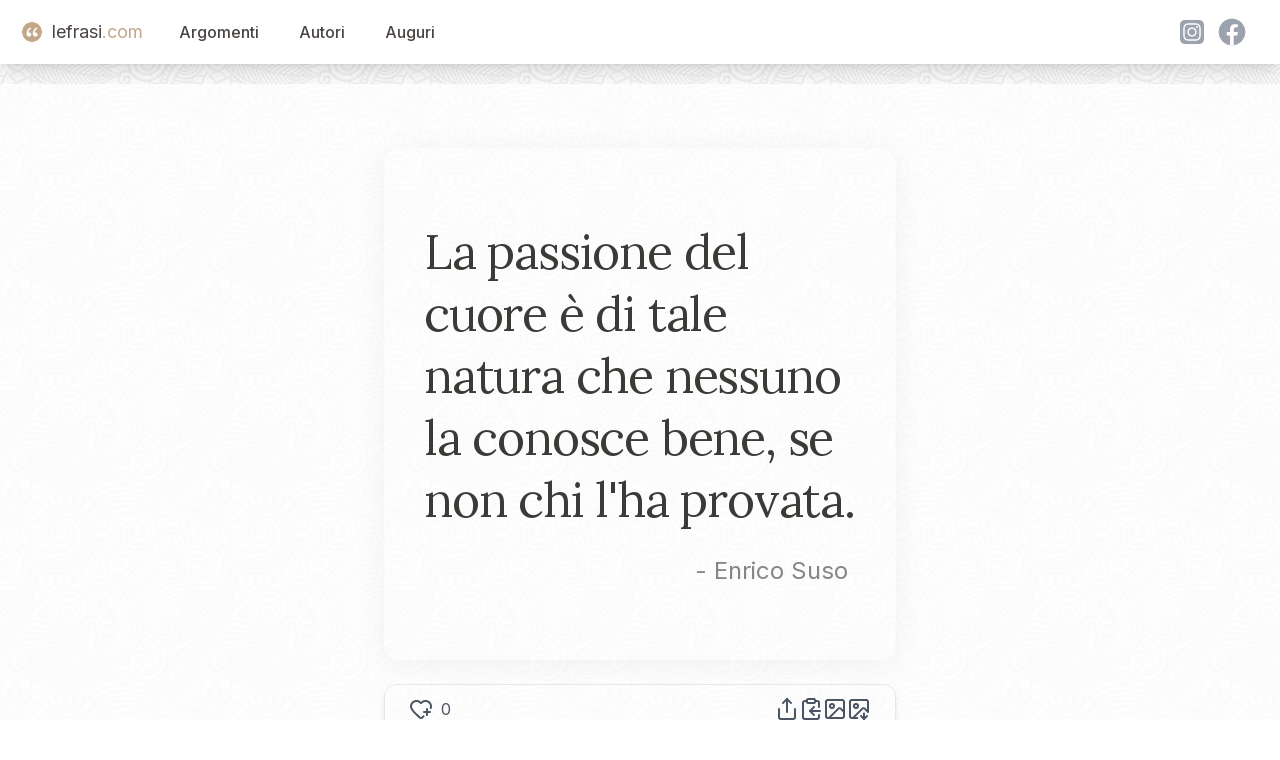

--- FILE ---
content_type: text/html; charset=utf-8
request_url: https://www.lefrasi.com/frase/enrico-suso-passione-cuore-tale-natura-nessuno-conosce
body_size: 5917
content:
<!DOCTYPE html><html><head><meta charSet="utf-8" data-next-head=""/><meta name="viewport" content="initial-scale=1.0, width=device-width" data-next-head=""/><link rel="apple-touch-icon" sizes="180x180" href="/favicon/apple-touch-icon.png" data-next-head=""/><link rel="icon" type="image/png" sizes="32x32" href="/favicon/favicon-32x32.png" data-next-head=""/><link rel="icon" type="image/png" sizes="16x16" href="/favicon/favicon-16x16.png" data-next-head=""/><link rel="manifest" href="/favicon/site.webmanifest" data-next-head=""/><title data-next-head="">La passione del cuore è di tale natura che nessuno la conosce ...</title><meta name="description" content="La passione del cuore è di tale natura che nessuno la conosce bene, se non chi l&#x27;ha provata. - Enrico Suso" data-next-head=""/><link rel="canonical" href="https://www.lefrasi.com/frase/enrico-suso-passione-cuore-tale-natura-nessuno-conosce" data-next-head=""/><meta property="og:image" content="https://www.lefrasi.com/api/ogimg/enrico-suso-passione-cuore-tale-natura-nessuno-conosce.png" data-next-head=""/><link rel="preload" href="/_next/static/chunks/302de594d79a54f5.css" as="style"/><link rel="stylesheet" href="/_next/static/chunks/302de594d79a54f5.css" data-n-g=""/><noscript data-n-css=""></noscript><script defer="" nomodule="" src="/_next/static/chunks/a6dad97d9634a72d.js"></script><script src="/_next/static/chunks/664a014f71725c07.js" defer=""></script><script src="/_next/static/chunks/7044190c8fbc8b01.js" defer=""></script><script src="/_next/static/chunks/4127049e4fb1bd60.js" defer=""></script><script src="/_next/static/chunks/b0ee37af3e870210.js" defer=""></script><script src="/_next/static/chunks/f6890db54644e015.js" defer=""></script><script src="/_next/static/chunks/28d0b40e800aab3d.js" defer=""></script><script src="/_next/static/chunks/turbopack-e972b50a38bb0ce7.js" defer=""></script><script src="/_next/static/chunks/361c583d90af3df2.js" defer=""></script><script src="/_next/static/chunks/fe0324977d951136.js" defer=""></script><script src="/_next/static/chunks/a502e9d71a24639e.js" defer=""></script><script src="/_next/static/chunks/08c107d38e6480a4.js" defer=""></script><script src="/_next/static/chunks/turbopack-156591ecfe76522b.js" defer=""></script><script src="/_next/static/dS93slE1hHuFxuhMRHQg7/_ssgManifest.js" defer=""></script><script src="/_next/static/dS93slE1hHuFxuhMRHQg7/_buildManifest.js" defer=""></script></head><body><div id="__next"><div class="main-container"><noscript><iframe src="https://www.googletagmanager.com/ns.html?id=GTM-5M8GNHGQ" height="0" width="0" style="display:none;visibility:hidden"></iframe></noscript><script>window.dataLayer = window.dataLayer || [];</script><nav class="sticky bg-white shadow-lg top-0 z-50" data-headlessui-state=""><header><div class="mx-auto max-w-7xl px-2 sm:px-6 lg:px-8"><div class="relative flex h-16 items-center justify-between"><div class="absolute inset-y-0 left-0 flex items-center sm:hidden"><button class="relative inline-flex items-center justify-center rounded-md p-2 hover:bg-white hover:text-mutedslate focus:outline-none focus:ring-2 focus:ring-inset focus:ring-white" id="headlessui-disclosure-button-:R5em:" type="button" aria-expanded="false" data-headlessui-state=""><span class="absolute -inset-0.5"></span><span class="sr-only">Open main menu</span><svg xmlns="http://www.w3.org/2000/svg" width="24" height="24" viewBox="0 0 24 24" fill="none" stroke="currentColor" stroke-width="2" stroke-linecap="round" stroke-linejoin="round" class="lucide lucide-menu block h-6 w-6" aria-hidden="true"><path d="M4 5h16"></path><path d="M4 12h16"></path><path d="M4 19h16"></path></svg></button></div><div class="flex flex-1 items-center justify-center sm:items-stretch sm:justify-start"><div class="flex flex-shrink-0 items-center"><a class="flex items-center text-lg" style="text-decoration:none" href="/"><div class="double-quote-icon-logo"><svg x="0px" y="0px" viewBox="0 0 256 256"><g><g><path fill="#FFF" d="M96.6,29.5C51.9,49.8,10,97.9,10,160.1c0,38.4,24.4,66.3,54.4,66.3c31.4,0,47.5-23.7,47.5-45.4c0-25.1-17.5-44.7-43.3-44.7c-7.7,0-15.4,2.1-19.6,5.6c0-30.7,24.4-67,62.1-85.9L96.6,29.5z M230.6,29.5c-44.7,20.2-87.3,68.4-87.3,130.6c0,38.4,25.1,66.3,55.1,66.3c31.4,0,47.5-23.7,47.5-45.4c0-25.1-17.5-44.7-44-44.7c-7.7,0-14.7,2.1-18.9,5.6c0-30.7,24.4-67,62.1-85.9L230.6,29.5z"></path></g></g></svg></div><span class="text-mutedslate">lefrasi</span><span class="text-goldbeige">.com</span></a></div><div class="hidden sm:ml-6 sm:block"><div class="flex space-x-4"><a href="/argomenti" class="nav-button">Argomenti</a><a href="/autori" class="nav-button">Autori</a><a href="/auguri" class="nav-button">Auguri</a></div></div></div><div class="hidden sm:flex space-x-4 items-center"><div class="flex"><svg xmlns="http://www.w3.org/2000/svg" fill="currentColor" viewBox="0 0 48 48" variant="solid" class="w-8 h-8 fill-gray-400 hover:fill-goldbeige hover:scale-110 cursor-pointer ml-2"><path fill="" d="M34.017,41.99l-20,0.019c-4.4,0.004-8.003-3.592-8.008-7.992l-0.019-20 c-0.004-4.4,3.592-8.003,7.992-8.008l20-0.019c4.4-0.004,8.003,3.592,8.008,7.992l0.019,20 C42.014,38.383,38.417,41.986,34.017,41.99z"></path><path fill="" d="M34.017,41.99l-20,0.019c-4.4,0.004-8.003-3.592-8.008-7.992l-0.019-20 c-0.004-4.4,3.592-8.003,7.992-8.008l20-0.019c4.4-0.004,8.003,3.592,8.008,7.992l0.019,20 C42.014,38.383,38.417,41.986,34.017,41.99z"></path><path fill="#fff" d="M24,31c-3.859,0-7-3.14-7-7s3.141-7,7-7s7,3.14,7,7S27.859,31,24,31z M24,19c-2.757,0-5,2.243-5,5 s2.243,5,5,5s5-2.243,5-5S26.757,19,24,19z"></path><circle cx="31.5" cy="16.5" r="1.5" fill="#fff"></circle><path fill="#fff" d="M30,37H18c-3.859,0-7-3.14-7-7V18c0-3.86,3.141-7,7-7h12c3.859,0,7,3.14,7,7v12 C37,33.86,33.859,37,30,37z M18,13c-2.757,0-5,2.243-5,5v12c0,2.757,2.243,5,5,5h12c2.757,0,5-2.243,5-5V18c0-2.757-2.243-5-5-5H18z"></path></svg><svg xmlns="http://www.w3.org/2000/svg" fill="currentColor" viewBox="0 0 48 48" variant="solid" class="w-8 h-8 fill-gray-400 hover:fill-goldbeige hover:scale-110 cursor-pointer ml-2"><path fill="" d="M24,4C12.954,4,4,12.954,4,24s8.954,20,20,20s20-8.954,20-20S35.046,4,24,4z"></path><path fill="#fff" d="M26.707,29.301h5.176l0.813-5.258h-5.989v-2.874c0-2.184,0.714-4.121,2.757-4.121h3.283V12.46 c-0.577-0.078-1.797-0.248-4.102-0.248c-4.814,0-7.636,2.542-7.636,8.334v3.498H16.06v5.258h4.948v14.452 C21.988,43.9,22.981,44,24,44c0.921,0,1.82-0.084,2.707-0.204V29.301z"></path></svg></div></div></div></div></header></nav><main class="bg-white/80  mx-auto max-w-7xl px-2 "><div class="pt-16 flex flex-col items-center justify-center space-y-6"><div id="quote-card" class="
            relative rounded-2xl
            w-quote xs:w-xs-quote md:w-md-quote
            h-quote xs:h-xs-quote md:h-md-quote
            bg-gradient-to-br undefined
            shadow-[0_4px_30px_rgba(0,0,0,0.05)]
            overflow-hidden
          "><div class=" absolute inset-0 z-0 bg-lf-noise-x bg-repeat bg-[length:120px_120px] opacity-60 mix-blend-multiply pointer-events-none "></div><blockquote class="flex flex-col h-full p-10"><div class="flex flex-col justify-center flex-grow text-softcharcoal"><p class="font-quote text-left tracking-tight text-2xl xs:text-3xl sm:text-4xl md:text-[2.5rem] lg:text-[3rem] leading-[1.38] xs:leading-[1.37] sm:leading-[1.35] md:leading-[1.33] lg:leading-[1.30]"><span>La passione del cuore è di tale natura che nessuno la conosce bene, se non chi l&#x27;ha provata.</span></p><cite class="not-italic text-midgray/80 text-right mt-4 pr-2 block text-base xs:text-lg sm:text-xl md:text-2xl">- <!-- -->Enrico Suso</cite></div></blockquote></div><div id="toolbar" class=" w-quote xs:w-xs-quote md:w-md-quote flex items-center justify-between bg-white/10 backdrop-blur-md border border-gray-200 rounded-xl px-6 py-3 shadow-md "><div class="flex"><svg xmlns="http://www.w3.org/2000/svg" width="24" height="24" viewBox="0 0 24 24" fill="none" stroke="currentColor" stroke-width="2" stroke-linecap="round" stroke-linejoin="round" class="lucide lucide-heart-plus hover:scale-110 block hover:fill-red-400   hover:cursor-pointer" aria-hidden="true" data-slug="enrico-suso-passione-cuore-tale-natura-nessuno-conosce"><path d="m14.479 19.374-.971.939a2 2 0 0 1-3 .019L5 15c-1.5-1.5-3-3.2-3-5.5a5.5 5.5 0 0 1 9.591-3.676.56.56 0 0 0 .818 0A5.49 5.49 0 0 1 22 9.5a5.2 5.2 0 0 1-.219 1.49"></path><path d="M15 15h6"></path><path d="M18 12v6"></path></svg><span class="text-base ml-2">0</span></div><div class="text-gray-600 hover:text-gray-900 transition-colors flex flex-row items-center gap-4" id="quote-copynshare"><svg xmlns="http://www.w3.org/2000/svg" width="24" height="24" viewBox="0 0 24 24" fill="none" stroke="currentColor" stroke-width="2" stroke-linecap="round" stroke-linejoin="round" class="lucide lucide-share w-6 h-6 text-gray-600 hover:text-gray-900 transition-transform hover:scale-110 cursor-pointer" aria-hidden="true"><path d="M12 2v13"></path><path d="m16 6-4-4-4 4"></path><path d="M4 12v8a2 2 0 0 0 2 2h12a2 2 0 0 0 2-2v-8"></path></svg><svg xmlns="http://www.w3.org/2000/svg" width="24" height="24" viewBox="0 0 24 24" fill="none" stroke="currentColor" stroke-width="2" stroke-linecap="round" stroke-linejoin="round" class="lucide lucide-clipboard-copy w-6 h-6 text-gray-600 hover:text-gray-900 transition-transform hover:scale-110 cursor-pointer" aria-hidden="true"><rect width="8" height="4" x="8" y="2" rx="1" ry="1"></rect><path d="M8 4H6a2 2 0 0 0-2 2v14a2 2 0 0 0 2 2h12a2 2 0 0 0 2-2v-2"></path><path d="M16 4h2a2 2 0 0 1 2 2v4"></path><path d="M21 14H11"></path><path d="m15 10-4 4 4 4"></path></svg><svg xmlns="http://www.w3.org/2000/svg" width="24" height="24" viewBox="0 0 24 24" fill="none" stroke="currentColor" stroke-width="2" stroke-linecap="round" stroke-linejoin="round" class="lucide lucide-image w-6 h-6 text-gray-600 hover:text-gray-900 transition-transform hover:scale-110 cursor-pointer" aria-hidden="true"><rect width="18" height="18" x="3" y="3" rx="2" ry="2"></rect><circle cx="9" cy="9" r="2"></circle><path d="m21 15-3.086-3.086a2 2 0 0 0-2.828 0L6 21"></path></svg><svg xmlns="http://www.w3.org/2000/svg" width="24" height="24" viewBox="0 0 24 24" fill="none" stroke="currentColor" stroke-width="2" stroke-linecap="round" stroke-linejoin="round" class="lucide lucide-image-down w-6 h-6 text-gray-600 hover:text-gray-900 transition-transform hover:scale-110 cursor-pointer" aria-hidden="true"><path d="M10.3 21H5a2 2 0 0 1-2-2V5a2 2 0 0 1 2-2h14a2 2 0 0 1 2 2v10l-3.1-3.1a2 2 0 0 0-2.814.014L6 21"></path><path d="m14 19 3 3v-5.5"></path><path d="m17 22 3-3"></path><circle cx="9" cy="9" r="2"></circle></svg></div></div></div><div class="grid grid-cols-1 lg:grid-cols-4"><div class="hidden lg:block col-span-1"></div><div class="col-span-2 mx-auto mt-4 w-quote xs:w-xs-quote  md:w-md-quote "><div class="text-right"><div class="quote-topics"><span><a href="/argomento/passione">Passione</a></span></div></div></div><div class="hidden lg:block col-span-1"></div></div><script type="application/ld+json">{"@context":"https://schema.org","@type":"WebPage","name":"La passione del cuore è di tale natura che nessuno la conosce ...","url":"https://www.lefrasi.com/frase/enrico-suso-passione-cuore-tale-natura-nessuno-conosce","mainEntity":{"@type":"Quotation","text":"La passione del cuore è di tale natura che nessuno la conosce bene, se non chi l'ha provata.","spokenByCharacter":{"@type":"Person","name":"Enrico Suso","url":"https://lefrasi.com/autore/enrico-suso"},"keywords":["Passione"],"genre":"Passione"}}</script><div class="mt-20 grid md:grid-cols-4 xs:grid-cols-1 gap-4"><div class="col-span-4  mx-4"><h2>Altre frasi di <!-- -->Enrico Suso</h2><div class="mt-10 grid md:grid-cols-3 xs:grid-cols-1 gap-8"><div class="relative"><div class="double-quote-icon-small"><svg x="0px" y="0px" viewBox="0 0 256 256"><g><g><path fill="#FFF" d="M96.6,29.5C51.9,49.8,10,97.9,10,160.1c0,38.4,24.4,66.3,54.4,66.3c31.4,0,47.5-23.7,47.5-45.4c0-25.1-17.5-44.7-43.3-44.7c-7.7,0-15.4,2.1-19.6,5.6c0-30.7,24.4-67,62.1-85.9L96.6,29.5z M230.6,29.5c-44.7,20.2-87.3,68.4-87.3,130.6c0,38.4,25.1,66.3,55.1,66.3c31.4,0,47.5-23.7,47.5-45.4c0-25.1-17.5-44.7-44-44.7c-7.7,0-14.7,2.1-18.9,5.6c0-30.7,24.4-67,62.1-85.9L230.6,29.5z"></path></g></g></svg></div><blockquote class="cursor-pointer p-4 bg-white"><a class="font-quote block mt-2" href="/frase/enrico-suso-voi-tutti-cuori-puri-lasciate-penetri">Voi tutti, cuori puri, lasciate che vi penetri nel cuore il sangue puro, color delle rose, che inondò così la pura Madre.</a><footer><cite class="text-right block not-italic text-gray-700 text-sm mt-4">— <!-- -->Enrico Suso</cite></footer></blockquote></div><div class="relative"><div class="double-quote-icon-small"><svg x="0px" y="0px" viewBox="0 0 256 256"><g><g><path fill="#FFF" d="M96.6,29.5C51.9,49.8,10,97.9,10,160.1c0,38.4,24.4,66.3,54.4,66.3c31.4,0,47.5-23.7,47.5-45.4c0-25.1-17.5-44.7-43.3-44.7c-7.7,0-15.4,2.1-19.6,5.6c0-30.7,24.4-67,62.1-85.9L96.6,29.5z M230.6,29.5c-44.7,20.2-87.3,68.4-87.3,130.6c0,38.4,25.1,66.3,55.1,66.3c31.4,0,47.5-23.7,47.5-45.4c0-25.1-17.5-44.7-44-44.7c-7.7,0-14.7,2.1-18.9,5.6c0-30.7,24.4-67,62.1-85.9L230.6,29.5z"></path></g></g></svg></div><blockquote class="cursor-pointer p-4 bg-white"><a class="font-quote block mt-2" href="/frase/enrico-suso-fame-spirituale-devozione-attuale-piu-abitudine">La fame spirituale e la devozione attuale più che l&#x27;abitudine devono spingerti verso di me .</a><footer><cite class="text-right block not-italic text-gray-700 text-sm mt-4">— <!-- -->Enrico Suso</cite></footer></blockquote></div><div class="relative"><div class="double-quote-icon-small"><svg x="0px" y="0px" viewBox="0 0 256 256"><g><g><path fill="#FFF" d="M96.6,29.5C51.9,49.8,10,97.9,10,160.1c0,38.4,24.4,66.3,54.4,66.3c31.4,0,47.5-23.7,47.5-45.4c0-25.1-17.5-44.7-43.3-44.7c-7.7,0-15.4,2.1-19.6,5.6c0-30.7,24.4-67,62.1-85.9L96.6,29.5z M230.6,29.5c-44.7,20.2-87.3,68.4-87.3,130.6c0,38.4,25.1,66.3,55.1,66.3c31.4,0,47.5-23.7,47.5-45.4c0-25.1-17.5-44.7-44-44.7c-7.7,0-14.7,2.1-18.9,5.6c0-30.7,24.4-67,62.1-85.9L230.6,29.5z"></path></g></g></svg></div><blockquote class="cursor-pointer p-4 bg-white"><a class="font-quote block mt-2" href="/frase/enrico-suso-passione-cuore-tale-natura-nessuno-conosce">La passione del cuore è di tale natura che nessuno la conosce bene, se non chi l&#x27;ha provata.</a><footer><cite class="text-right block not-italic text-gray-700 text-sm mt-4">— <!-- -->Enrico Suso</cite></footer></blockquote></div></div><a href="/autore/enrico-suso" class="block text-center my-8">Tutte le frasi di <!-- -->Enrico Suso</a><h2>Altre citazioni sugli stessi argomenti</h2><div class="mt-10 grid md:grid-cols-3 xs:grid-cols-1 gap-8"><div class="relative"><div class="double-quote-icon-small"><svg x="0px" y="0px" viewBox="0 0 256 256"><g><g><path fill="#FFF" d="M96.6,29.5C51.9,49.8,10,97.9,10,160.1c0,38.4,24.4,66.3,54.4,66.3c31.4,0,47.5-23.7,47.5-45.4c0-25.1-17.5-44.7-43.3-44.7c-7.7,0-15.4,2.1-19.6,5.6c0-30.7,24.4-67,62.1-85.9L96.6,29.5z M230.6,29.5c-44.7,20.2-87.3,68.4-87.3,130.6c0,38.4,25.1,66.3,55.1,66.3c31.4,0,47.5-23.7,47.5-45.4c0-25.1-17.5-44.7-44-44.7c-7.7,0-14.7,2.1-18.9,5.6c0-30.7,24.4-67,62.1-85.9L230.6,29.5z"></path></g></g></svg></div><blockquote class="cursor-pointer p-4 bg-white"><a class="font-quote block mt-2" href="/frase/milan-kundera-estasi-vita-comune-fedelta-vera-passione">Estasi: vita comune; fedeltà, vera passione.</a><footer><cite class="text-right block not-italic text-gray-700 text-sm mt-4">— <!-- -->Milan Kundera</cite></footer></blockquote></div><div class="relative"><div class="double-quote-icon-small"><svg x="0px" y="0px" viewBox="0 0 256 256"><g><g><path fill="#FFF" d="M96.6,29.5C51.9,49.8,10,97.9,10,160.1c0,38.4,24.4,66.3,54.4,66.3c31.4,0,47.5-23.7,47.5-45.4c0-25.1-17.5-44.7-43.3-44.7c-7.7,0-15.4,2.1-19.6,5.6c0-30.7,24.4-67,62.1-85.9L96.6,29.5z M230.6,29.5c-44.7,20.2-87.3,68.4-87.3,130.6c0,38.4,25.1,66.3,55.1,66.3c31.4,0,47.5-23.7,47.5-45.4c0-25.1-17.5-44.7-44-44.7c-7.7,0-14.7,2.1-18.9,5.6c0-30.7,24.4-67,62.1-85.9L230.6,29.5z"></path></g></g></svg></div><blockquote class="cursor-pointer p-4 bg-white"><a class="font-quote block mt-2" href="/frase/oscar-wilde-passioni-sull-origine-delle-quali-spesso">Le passioni, sull&#x27;origine delle quali spesso c&#x27;inganniamo, sono quelle che più ci tiranneggiano. Gl&#x27;impulsi più deboli sono quelli che sappiamo analizzare. Non di rado, quando crediamo sperimentare sugli altri l&#x27;effetto delle passioni, ne facciamo l&#x27;esperimento su noi stessi.</a><footer><cite class="text-right block not-italic text-gray-700 text-sm mt-4">— <!-- -->Oscar Wilde</cite></footer></blockquote></div><div class="relative"><div class="double-quote-icon-small"><svg x="0px" y="0px" viewBox="0 0 256 256"><g><g><path fill="#FFF" d="M96.6,29.5C51.9,49.8,10,97.9,10,160.1c0,38.4,24.4,66.3,54.4,66.3c31.4,0,47.5-23.7,47.5-45.4c0-25.1-17.5-44.7-43.3-44.7c-7.7,0-15.4,2.1-19.6,5.6c0-30.7,24.4-67,62.1-85.9L96.6,29.5z M230.6,29.5c-44.7,20.2-87.3,68.4-87.3,130.6c0,38.4,25.1,66.3,55.1,66.3c31.4,0,47.5-23.7,47.5-45.4c0-25.1-17.5-44.7-44-44.7c-7.7,0-14.7,2.1-18.9,5.6c0-30.7,24.4-67,62.1-85.9L230.6,29.5z"></path></g></g></svg></div><blockquote class="cursor-pointer p-4 bg-white"><a class="font-quote block mt-2" href="/frase/stendhal-passione-non-cieca-visionaria">La passione non è cieca, è visionaria.</a><footer><cite class="text-right block not-italic text-gray-700 text-sm mt-4">— <!-- -->Stendhal</cite></footer></blockquote></div><div class="relative"><div class="double-quote-icon-small"><svg x="0px" y="0px" viewBox="0 0 256 256"><g><g><path fill="#FFF" d="M96.6,29.5C51.9,49.8,10,97.9,10,160.1c0,38.4,24.4,66.3,54.4,66.3c31.4,0,47.5-23.7,47.5-45.4c0-25.1-17.5-44.7-43.3-44.7c-7.7,0-15.4,2.1-19.6,5.6c0-30.7,24.4-67,62.1-85.9L96.6,29.5z M230.6,29.5c-44.7,20.2-87.3,68.4-87.3,130.6c0,38.4,25.1,66.3,55.1,66.3c31.4,0,47.5-23.7,47.5-45.4c0-25.1-17.5-44.7-44-44.7c-7.7,0-14.7,2.1-18.9,5.6c0-30.7,24.4-67,62.1-85.9L230.6,29.5z"></path></g></g></svg></div><blockquote class="cursor-pointer p-4 bg-white"><a class="font-quote block mt-2" href="/frase/denis-diderot-esiste-solo-passione-passione-per-felicita">Esiste solo una passione, la passione per la felicità.</a><footer><cite class="text-right block not-italic text-gray-700 text-sm mt-4">— <!-- -->Denis Diderot</cite></footer></blockquote></div><div class="relative"><div class="double-quote-icon-small"><svg x="0px" y="0px" viewBox="0 0 256 256"><g><g><path fill="#FFF" d="M96.6,29.5C51.9,49.8,10,97.9,10,160.1c0,38.4,24.4,66.3,54.4,66.3c31.4,0,47.5-23.7,47.5-45.4c0-25.1-17.5-44.7-43.3-44.7c-7.7,0-15.4,2.1-19.6,5.6c0-30.7,24.4-67,62.1-85.9L96.6,29.5z M230.6,29.5c-44.7,20.2-87.3,68.4-87.3,130.6c0,38.4,25.1,66.3,55.1,66.3c31.4,0,47.5-23.7,47.5-45.4c0-25.1-17.5-44.7-44-44.7c-7.7,0-14.7,2.1-18.9,5.6c0-30.7,24.4-67,62.1-85.9L230.6,29.5z"></path></g></g></svg></div><blockquote class="cursor-pointer p-4 bg-white"><a class="font-quote block mt-2" href="/frase/nelson-mandela-non-puo-trovare-passione-nel-vivere">Non si può trovare passione nel vivere in modo mediocre. Non accontentatevi di una vita che è meno di quello che siete capaci di vivere.</a><footer><cite class="text-right block not-italic text-gray-700 text-sm mt-4">— <!-- -->Nelson Mandela</cite></footer></blockquote></div><div class="relative"><div class="double-quote-icon-small"><svg x="0px" y="0px" viewBox="0 0 256 256"><g><g><path fill="#FFF" d="M96.6,29.5C51.9,49.8,10,97.9,10,160.1c0,38.4,24.4,66.3,54.4,66.3c31.4,0,47.5-23.7,47.5-45.4c0-25.1-17.5-44.7-43.3-44.7c-7.7,0-15.4,2.1-19.6,5.6c0-30.7,24.4-67,62.1-85.9L96.6,29.5z M230.6,29.5c-44.7,20.2-87.3,68.4-87.3,130.6c0,38.4,25.1,66.3,55.1,66.3c31.4,0,47.5-23.7,47.5-45.4c0-25.1-17.5-44.7-44-44.7c-7.7,0-14.7,2.1-18.9,5.6c0-30.7,24.4-67,62.1-85.9L230.6,29.5z"></path></g></g></svg></div><blockquote class="cursor-pointer p-4 bg-white"><a class="font-quote block mt-2" href="/frase/pier-paolo-pasolini-non-illuderti-passione-non-ottiene-mai">Non illuderti: la passione non ottiene mai perdono. Non ti perdono neanch&#x27;io, che vivo di passione.</a><footer><cite class="text-right block not-italic text-gray-700 text-sm mt-4">— <!-- -->Pier Paolo Pasolini</cite></footer></blockquote></div><div class="relative"><div class="double-quote-icon-small"><svg x="0px" y="0px" viewBox="0 0 256 256"><g><g><path fill="#FFF" d="M96.6,29.5C51.9,49.8,10,97.9,10,160.1c0,38.4,24.4,66.3,54.4,66.3c31.4,0,47.5-23.7,47.5-45.4c0-25.1-17.5-44.7-43.3-44.7c-7.7,0-15.4,2.1-19.6,5.6c0-30.7,24.4-67,62.1-85.9L96.6,29.5z M230.6,29.5c-44.7,20.2-87.3,68.4-87.3,130.6c0,38.4,25.1,66.3,55.1,66.3c31.4,0,47.5-23.7,47.5-45.4c0-25.1-17.5-44.7-44-44.7c-7.7,0-14.7,2.1-18.9,5.6c0-30.7,24.4-67,62.1-85.9L230.6,29.5z"></path></g></g></svg></div><blockquote class="cursor-pointer p-4 bg-white"><a class="font-quote block mt-2" href="/frase/jean-jacques-rousseau-una-grande-passione-infelice-grande-mezzo">Una grande passione infelice è un grande mezzo di saggezza.</a><footer><cite class="text-right block not-italic text-gray-700 text-sm mt-4">— <!-- -->Jean-Jacques Rousseau</cite></footer></blockquote></div><div class="relative"><div class="double-quote-icon-small"><svg x="0px" y="0px" viewBox="0 0 256 256"><g><g><path fill="#FFF" d="M96.6,29.5C51.9,49.8,10,97.9,10,160.1c0,38.4,24.4,66.3,54.4,66.3c31.4,0,47.5-23.7,47.5-45.4c0-25.1-17.5-44.7-43.3-44.7c-7.7,0-15.4,2.1-19.6,5.6c0-30.7,24.4-67,62.1-85.9L96.6,29.5z M230.6,29.5c-44.7,20.2-87.3,68.4-87.3,130.6c0,38.4,25.1,66.3,55.1,66.3c31.4,0,47.5-23.7,47.5-45.4c0-25.1-17.5-44.7-44-44.7c-7.7,0-14.7,2.1-18.9,5.6c0-30.7,24.4-67,62.1-85.9L230.6,29.5z"></path></g></g></svg></div><blockquote class="cursor-pointer p-4 bg-white"><a class="font-quote block mt-2" href="/frase/arthur-schopenhauer-poiche-non-esistono-individui-perfettamente-uguali">Poiché non esistono due individui perfettamente uguali, ci sarà una sola determinata donna che corrisponderà nel modo più perfetto ad un determinato uomo. La vera passione d&#x27;amore è tanto rara quanto il caso che quei due s&#x27;incontrino.</a><footer><cite class="text-right block not-italic text-gray-700 text-sm mt-4">— <!-- -->Arthur Schopenhauer</cite></footer></blockquote></div><div class="relative"><div class="double-quote-icon-small"><svg x="0px" y="0px" viewBox="0 0 256 256"><g><g><path fill="#FFF" d="M96.6,29.5C51.9,49.8,10,97.9,10,160.1c0,38.4,24.4,66.3,54.4,66.3c31.4,0,47.5-23.7,47.5-45.4c0-25.1-17.5-44.7-43.3-44.7c-7.7,0-15.4,2.1-19.6,5.6c0-30.7,24.4-67,62.1-85.9L96.6,29.5z M230.6,29.5c-44.7,20.2-87.3,68.4-87.3,130.6c0,38.4,25.1,66.3,55.1,66.3c31.4,0,47.5-23.7,47.5-45.4c0-25.1-17.5-44.7-44-44.7c-7.7,0-14.7,2.1-18.9,5.6c0-30.7,24.4-67,62.1-85.9L230.6,29.5z"></path></g></g></svg></div><blockquote class="cursor-pointer p-4 bg-white"><a class="font-quote block mt-2" href="/frase/stefano-benni-paura-grande-passione-vera-essere-smisurata">La paura è una grande passione, se è vera deve essere smisurata e crescente. Di paura si deve morire. Il resto sono piccoli turbamenti, spaventi da salotto, schizzi di sangue da pulire con un fazzolettino. L&#x27;abisso non ha comodi gradini.</a><footer><cite class="text-right block not-italic text-gray-700 text-sm mt-4">— <!-- -->Stefano Benni</cite></footer></blockquote></div><div class="relative"><div class="double-quote-icon-small"><svg x="0px" y="0px" viewBox="0 0 256 256"><g><g><path fill="#FFF" d="M96.6,29.5C51.9,49.8,10,97.9,10,160.1c0,38.4,24.4,66.3,54.4,66.3c31.4,0,47.5-23.7,47.5-45.4c0-25.1-17.5-44.7-43.3-44.7c-7.7,0-15.4,2.1-19.6,5.6c0-30.7,24.4-67,62.1-85.9L96.6,29.5z M230.6,29.5c-44.7,20.2-87.3,68.4-87.3,130.6c0,38.4,25.1,66.3,55.1,66.3c31.4,0,47.5-23.7,47.5-45.4c0-25.1-17.5-44.7-44-44.7c-7.7,0-14.7,2.1-18.9,5.6c0-30.7,24.4-67,62.1-85.9L230.6,29.5z"></path></g></g></svg></div><blockquote class="cursor-pointer p-4 bg-white"><a class="font-quote block mt-2" href="/frase/thomas-mann-vera-passione-esiste-esiste-soltanto-nell">La vera passione esiste esiste soltanto nell&#x27;ambiguità e come ironia.</a><footer><cite class="text-right block not-italic text-gray-700 text-sm mt-4">— <!-- -->Thomas Mann</cite></footer></blockquote></div></div></div></div><div></div></main><footer><br/><br/><div><!-- Generated at: null --></div></footer></div><section aria-label="Notifications alt+T" tabindex="-1" aria-live="polite" aria-relevant="additions text" aria-atomic="false"></section></div><script id="__NEXT_DATA__" type="application/json">{"props":{"pageProps":{"quote":{"quote_id":18416,"quote":"La passione del cuore è di tale natura che nessuno la conosce bene, se non chi l'ha provata.","slug":"enrico-suso-passione-cuore-tale-natura-nessuno-conosce","hearts":0,"author_id":3837,"content":null,"source":"","source_url":"","style":null,"author_name":"Enrico Suso","author_slug":"enrico-suso","topics":[{"topic_id":198,"slug":"passione","name":"Passione"}],"fontSize":"40px"},"sameTopicsQuotes":[{"quote_id":14402,"quote":"Estasi: vita comune; fedeltà, vera passione.","slug":"milan-kundera-estasi-vita-comune-fedelta-vera-passione","hearts":4,"author_id":13,"source":"","source_url":"","author_name":"Milan Kundera","author_slug":"milan-kundera"},{"quote_id":52504,"quote":"Le passioni, sull'origine delle quali spesso c'inganniamo, sono quelle che più ci tiranneggiano. Gl'impulsi più deboli sono quelli che sappiamo analizzare. Non di rado, quando crediamo sperimentare sugli altri l'effetto delle passioni, ne facciamo l'esperimento su noi stessi.","slug":"oscar-wilde-passioni-sull-origine-delle-quali-spesso","hearts":0,"author_id":156,"source":"","source_url":"","author_name":"Oscar Wilde","author_slug":"oscar-wilde"},{"quote_id":40438,"quote":"La passione non è cieca, è visionaria.","slug":"stendhal-passione-non-cieca-visionaria","hearts":1,"author_id":1387,"source":"","source_url":"","author_name":"Stendhal","author_slug":"stendhal"},{"quote_id":3454,"quote":"Esiste solo una passione, la passione per la felicità.","slug":"denis-diderot-esiste-solo-passione-passione-per-felicita","hearts":2,"author_id":640,"source":"wikiquote","source_url":"http://it.wikiquote.org/wiki/Denis_Diderot","author_name":"Denis Diderot","author_slug":"denis-diderot"},{"quote_id":17098,"quote":"Non si può trovare passione nel vivere in modo mediocre. Non accontentatevi di una vita che è meno di quello che siete capaci di vivere.","slug":"nelson-mandela-non-puo-trovare-passione-nel-vivere","hearts":10,"author_id":2633,"source":"","source_url":"","author_name":"Nelson Mandela","author_slug":"nelson-mandela"},{"quote_id":3464,"quote":"Non illuderti: la passione non ottiene mai perdono. Non ti perdono neanch'io, che vivo di passione.","slug":"pier-paolo-pasolini-non-illuderti-passione-non-ottiene-mai","hearts":8,"author_id":3,"source":"wikiquote","source_url":"http://it.wikiquote.org/wiki/Pier_Paolo_Pasolini","author_name":"Pier Paolo Pasolini","author_slug":"pier-paolo-pasolini"},{"quote_id":18393,"quote":"Una grande passione infelice è un grande mezzo di saggezza.","slug":"jean-jacques-rousseau-una-grande-passione-infelice-grande-mezzo","hearts":0,"author_id":132,"source":"","source_url":"","author_name":"Jean-Jacques Rousseau","author_slug":"jean-jacques-rousseau"},{"quote_id":9120,"quote":"Poiché non esistono due individui perfettamente uguali, ci sarà una sola determinata donna che corrisponderà nel modo più perfetto ad un determinato uomo. La vera passione d'amore è tanto rara quanto il caso che quei due s'incontrino.","slug":"arthur-schopenhauer-poiche-non-esistono-individui-perfettamente-uguali","hearts":1,"author_id":43,"source":"","source_url":"","author_name":"Arthur Schopenhauer","author_slug":"arthur-schopenhauer"},{"quote_id":18414,"quote":"La paura è una grande passione, se è vera deve essere smisurata e crescente. Di paura si deve morire. Il resto sono piccoli turbamenti, spaventi da salotto, schizzi di sangue da pulire con un fazzolettino. L'abisso non ha comodi gradini.","slug":"stefano-benni-paura-grande-passione-vera-essere-smisurata","hearts":0,"author_id":1081,"source":"","source_url":"","author_name":"Stefano Benni","author_slug":"stefano-benni"},{"quote_id":50025,"quote":"La vera passione esiste esiste soltanto nell'ambiguità e come ironia.","slug":"thomas-mann-vera-passione-esiste-esiste-soltanto-nell","hearts":0,"author_id":313,"source":"","source_url":"","author_name":"Thomas Mann","author_slug":"thomas-mann"}],"sameAuthorQuotes":[{"quote_id":19943,"quote":"Voi tutti, cuori puri, lasciate che vi penetri nel cuore il sangue puro, color delle rose, che inondò così la pura Madre.","slug":"enrico-suso-voi-tutti-cuori-puri-lasciate-penetri","hearts":0,"author_id":3837,"source":"","source_url":"","author_name":"Enrico Suso"},{"quote_id":13260,"quote":"La fame spirituale e la devozione attuale più che l'abitudine devono spingerti verso di me .","slug":"enrico-suso-fame-spirituale-devozione-attuale-piu-abitudine","hearts":0,"author_id":3837,"source":"","source_url":"","author_name":"Enrico Suso"},{"quote_id":18416,"quote":"La passione del cuore è di tale natura che nessuno la conosce bene, se non chi l'ha provata.","slug":"enrico-suso-passione-cuore-tale-natura-nessuno-conosce","hearts":0,"author_id":3837,"source":"","source_url":"","author_name":"Enrico Suso"}],"seo":{"title":"La passione del cuore è di tale natura che nessuno la conosce ...","description":"La passione del cuore è di tale natura che nessuno la conosce bene, se non chi l'ha provata. - Enrico Suso","canonical":"https://www.lefrasi.com/frase/enrico-suso-passione-cuore-tale-natura-nessuno-conosce"},"og":{"image":"https://www.lefrasi.com/api/ogimg/enrico-suso-passione-cuore-tale-natura-nessuno-conosce.png"}},"__N_SSP":true},"page":"/frase/[slug]","query":{"slug":"enrico-suso-passione-cuore-tale-natura-nessuno-conosce"},"buildId":"dS93slE1hHuFxuhMRHQg7","isFallback":false,"isExperimentalCompile":false,"gssp":true,"scriptLoader":[]}</script></body></html>

--- FILE ---
content_type: application/javascript; charset=UTF-8
request_url: https://www.lefrasi.com/_next/static/dS93slE1hHuFxuhMRHQg7/_buildManifest.js
body_size: 474
content:
self.__BUILD_MANIFEST = {
  "/": [
    "static/chunks/e94c80e3b3354ac8.js"
  ],
  "/_error": [
    "static/chunks/50faa38b019a0c41.js"
  ],
  "/argomenti": [
    "static/chunks/464df7a81d8e4d26.js"
  ],
  "/argomenti/[id]": [
    "static/chunks/20422d6234f96f5a.js"
  ],
  "/argomento/[id1]/[[...id2]]": [
    "static/chunks/1deb819fcb8321f2.js"
  ],
  "/auguri": [
    "static/chunks/5cf7759b9f76551b.js"
  ],
  "/auguri/[id]": [
    "static/chunks/077c57c114963f70.js"
  ],
  "/autore/[id1]/[[...id2]]": [
    "static/chunks/8f672a3acbe0e292.js"
  ],
  "/autori": [
    "static/chunks/6d0659022a625189.js"
  ],
  "/autori/[id]": [
    "static/chunks/b48fd4b486bc602a.js"
  ],
  "/frase/[slug]": [
    "static/chunks/a889765416fe310a.js"
  ],
  "/privacy-policy": [
    "static/chunks/f6d4faa00b3b59ec.js"
  ],
  "/qod/[slug]": [
    "static/chunks/f530436681f49ba5.js"
  ],
  "__rewrites": {
    "afterFiles": [],
    "beforeFiles": [],
    "fallback": []
  },
  "sortedPages": [
    "/",
    "/_app",
    "/_error",
    "/api/internal/author/[slug]",
    "/api/internal/author/[slug]/count",
    "/api/internal/author/[slug]/quotes",
    "/api/internal/authors/popular",
    "/api/internal/authors/props",
    "/api/internal/authors/props/[id]",
    "/api/internal/qod/[slug]",
    "/api/internal/quote/of-the-day",
    "/api/internal/quote/props/[slug]",
    "/api/internal/topic/[slug]",
    "/api/internal/topic/[slug]/count",
    "/api/internal/topic/[slug]/quotes",
    "/api/internal/topics/popular",
    "/api/internal/topics/props",
    "/api/internal/topics/props/[id]",
    "/api/internal/wishes",
    "/api/internal/wishes/categories",
    "/api/internal/wishes/[id]",
    "/api/ogimg/[slug]",
    "/api/quote/[slug]/hearts",
    "/api/quote/[slug]/hearts/[cmd]",
    "/argomenti",
    "/argomenti/[id]",
    "/argomento/[id1]/[[...id2]]",
    "/auguri",
    "/auguri/[id]",
    "/autore/[id1]/[[...id2]]",
    "/autori",
    "/autori/[id]",
    "/frase/[slug]",
    "/privacy-policy",
    "/qod/[slug]"
  ]
};self.__BUILD_MANIFEST_CB && self.__BUILD_MANIFEST_CB()